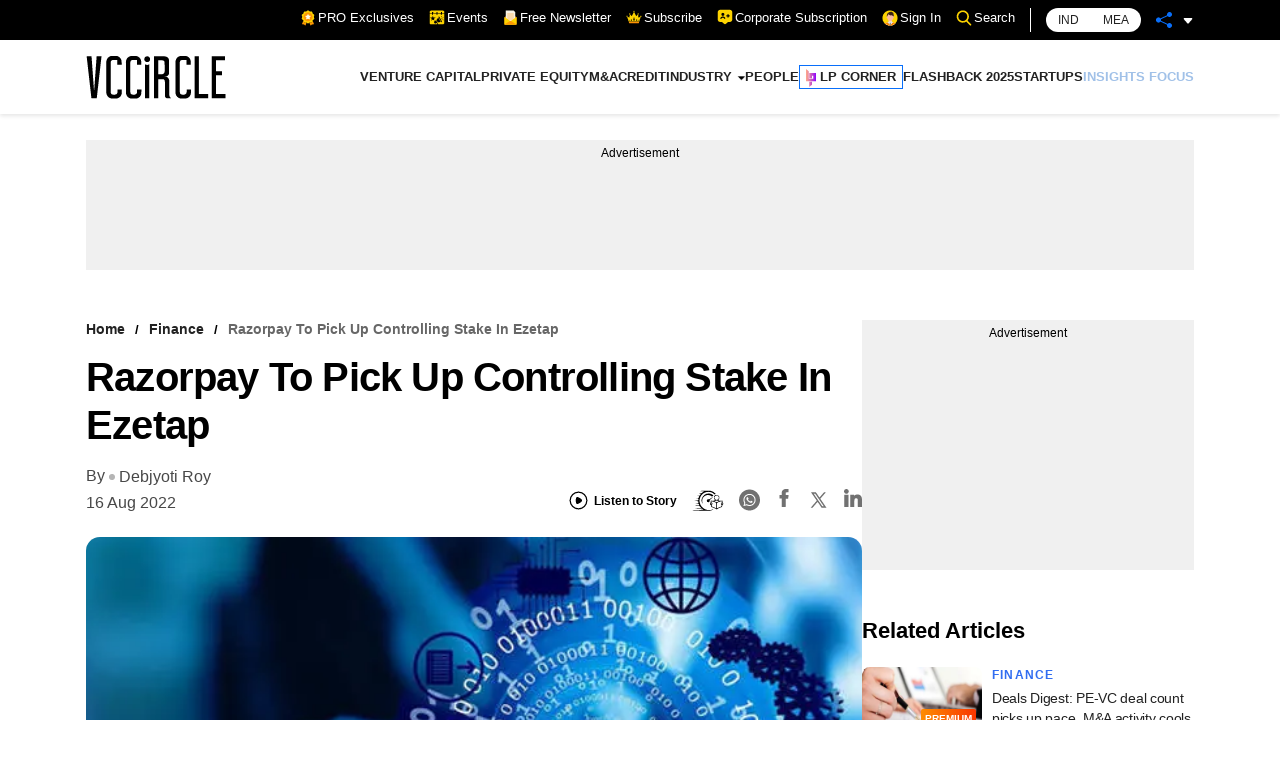

--- FILE ---
content_type: text/html; charset=utf-8
request_url: https://www.google.com/recaptcha/api2/aframe
body_size: 184
content:
<!DOCTYPE HTML><html><head><meta http-equiv="content-type" content="text/html; charset=UTF-8"></head><body><script nonce="vbzoavFNbkS5H3QIX58Bcw">/** Anti-fraud and anti-abuse applications only. See google.com/recaptcha */ try{var clients={'sodar':'https://pagead2.googlesyndication.com/pagead/sodar?'};window.addEventListener("message",function(a){try{if(a.source===window.parent){var b=JSON.parse(a.data);var c=clients[b['id']];if(c){var d=document.createElement('img');d.src=c+b['params']+'&rc='+(localStorage.getItem("rc::a")?sessionStorage.getItem("rc::b"):"");window.document.body.appendChild(d);sessionStorage.setItem("rc::e",parseInt(sessionStorage.getItem("rc::e")||0)+1);localStorage.setItem("rc::h",'1768612913540');}}}catch(b){}});window.parent.postMessage("_grecaptcha_ready", "*");}catch(b){}</script></body></html>

--- FILE ---
content_type: application/javascript; charset=UTF-8
request_url: https://www.vccircle.com/_next/static/chunks/pages/mea-59483e63b0794cf7.js
body_size: 2039
content:
(self.webpackChunk_N_E=self.webpackChunk_N_E||[]).push([[4087],{5504:function(e,t,n){(window.__NEXT_P=window.__NEXT_P||[]).push(["/mea",function(){return n(117)}])},117:function(e,t,n){"use strict";n.r(t),n.d(t,{__N_SSP:function(){return w},config:function(){return x}});var a=n(5893),s=n(7294),i=n(9008),r=n.n(i),c=n(5152),o=n.n(c),l=n(9135),d=n(4852),m=n(3330),u=n(7606),p=n(9085),g=n(1194),v=n(4298),_=n.n(v),h=n(4155),w=!0,x={amp:"hybrid"},j=(o()(Promise.all([n.e(597),n.e(7673)]).then(n.bind(n,597)).then((function(e){return e.SocialMedia})),{loadableGenerated:{webpack:function(){return[597]}}}),o()(Promise.all([n.e(597),n.e(7673)]).then(n.bind(n,597)).then((function(e){return e.UpcomingEvents})),{loadableGenerated:{webpack:function(){return[597]}}})),f=o()(Promise.all([n.e(597),n.e(7673)]).then(n.bind(n,597)).then((function(e){return e.NewsLetter})),{loadableGenerated:{webpack:function(){return[597]}}}),C=o()(Promise.all([n.e(597),n.e(7673)]).then(n.bind(n,597)).then((function(e){return e.LiveStreaming})),{loadableGenerated:{webpack:function(){return[597]}}});t.default=function(e){var t=e.data,n=(e.error,e.cookies),i=(0,m.b)(),c=i.isDesktopLarge,o=i.isDesktop,v=i.logedInUser,w=(0,l.useAmp)(),x=function(e,n,s,i,r,l){switch(e){case"top-stories":return(0,a.jsx)(a.Fragment,{children:0!==s.stories_list.length&&(0,a.jsxs)("div",{className:"container",children:[(c||o)&&(0,a.jsx)(a.Fragment,{children:r&&(0,a.jsx)(g.L1,{addDetails:{name:"",size:"728x90, 970x90, 970x250",ad_code:"/1055314/VCCiRCLE_Desktop/VC_Desk_Home/VC_Desk_HP_Masthead"},mobileAddDetails:{name:"",size:"300x250, 250x250",ad_code:"/1055314/VCCircle_WAP/VCCircle_WAP_Home/VCCircle_WAP_HP_Masthead"},id:"home-header",isSmall:!1})}),(0,a.jsx)(u.Z,{template:n,data:s,link:i,desktopAd:r,mobileAd:l}),(0,a.jsx)(_(),{id:"jobJSON-ItemList",type:"application/ld+json",async:!w,strategy:"beforeInteractive",dangerouslySetInnerHTML:{__html:JSON.stringify((0,d.Jt)(null===s||void 0===s?void 0:s.stories_list))}},"jobJSON-ItemList")]})});case"event-live-streaming":var m,h;return"1"===(null===v||void 0===v||null===(m=v.data)||void 0===m?void 0:m.user_details.is_subscriber)&&0!==(null===v||void 0===v||null===(h=v.data)||void 0===h?void 0:h.subs_details.length)&&(0,a.jsx)(a.Fragment,{children:(0,a.jsx)(C,{data:s})});case"founders":case"vcc-tv":case"limited-partner":case"vccircle-premium":case"tmt":case"techcircle":case"financials":case"more-stories":case"mergers-acquisitions":case"interview":case"analysis":case"international":case"lp-corner":return(0,a.jsx)("div",{className:"container",children:0!==s.stories_list.length&&(0,a.jsx)(a.Fragment,{children:(0,a.jsx)(u.Z,{template:n,data:s,link:i,desktopAd:r,mobileAd:l})})});case"editors-pick":return(0,a.jsxs)("div",{className:"container",children:[0!==s.stories_list.length&&(0,a.jsx)(a.Fragment,{children:(0,a.jsx)(u.Z,{template:n,data:s,link:i,desktopAd:r,mobileAd:l})}),!w&&(0,a.jsx)(f,{})]});case"upcoming-events":return(0,a.jsx)(a.Fragment,{children:(0,a.jsx)("div",{className:"container",children:0!==s.events_list.length&&(0,a.jsxs)(a.Fragment,{children:[(0,a.jsx)(j,{data:s.events_list}),(r||l)&&(0,a.jsx)(g.L1,{addDetails:r,mobileAddDetails:l,id:"upcoming-events-ad",isSmall:!1}),"1"===s.section_border&&(0,a.jsx)("hr",{})]})})});case"most-popular":return(0,a.jsx)("div",{className:"container",children:0!==s.stories_list.length&&(0,a.jsx)(a.Fragment,{children:(0,a.jsx)(p.Z,{template:n,data:s,allData:t,link:i,desktopAd:r,mobileAd:l})})})}},N=function(e){return JSON.parse(e).desktop_adcode},b=function(e){return JSON.parse(e).mob_adcode},F=function(e){return JSON.parse(e).mob_adsizes};return(0,a.jsxs)(a.Fragment,{children:[(0,a.jsxs)(r(),{children:[(0,a.jsx)("title",{children:h.env.MEA_META_TITLE||"MEA Financial & Startup News - VCCircle Middle East & Africa"}),(0,a.jsx)("meta",{name:"description",content:h.env.MEA_META_DESCRIPTION||"Stay updated with VCCircle MEA for the latest financial news, startup funding, M&As, and investment insights in the Middle East and Africa."}),(0,a.jsx)("meta",{name:"keywords",content:"Venture Capital, Private Equity, Latest Indian Financial News, Startup Funding News, Real Estate News, Funding news, Healthcare News, Investors Latest News"}),(0,a.jsx)("meta",{name:"news_keywords",content:"Latest Indian Financial News,Startup Funding,Real Estate,Funding news,Healthcare,investors, investments, entrepreneurship, management and strategy,VCCircle"}),(0,a.jsx)("meta",{name:"viewport",content:"width=device-width,initial-scale=1"}),(0,a.jsx)("meta",{property:"og:locale",content:"en_us"}),(0,a.jsx)("meta",{property:"og:type",content:"website"}),(0,a.jsx)("meta",{property:"og:title",content:"Latest Indian Financial News|Startup Funding|Real Estate|Funding news|Healthcare - VCCircle"}),(0,a.jsx)("meta",{property:"og:description",content:"Business News:VCCircle is India leading source Latest Indian Financial News,Startup Funding,Real Estate,Funding news,Healthcare ata and analysis on alternative investments covering deals, exits, M&amp;As, investors, investments, entrepreneurship, management and strategy"}),(0,a.jsx)("meta",{property:"og:url",content:"https://www.vccircle.com"}),(0,a.jsx)("meta",{property:"og:image",content:"".concat("https://www.vccircle.com","/VCC-logo.svg")}),(0,a.jsx)("meta",{property:"og:image:width",content:"223"}),(0,a.jsx)("meta",{property:"og:image:height",content:"71"}),(0,a.jsx)("meta",{property:"og:site_name",content:"VCCircle"}),(0,a.jsx)("meta",{property:"og:image:alt",content:"vccircle logo"}),(0,a.jsx)("meta",{name:"twitter:image",content:"".concat("https://www.vccircle.com","/VCC-logo.svg")}),(0,a.jsx)("meta",{name:"twitter:description",content:"Business News:VCCircle is India leading source Latest Indian Financial News,Startup Funding,Real Estate,Funding news,Healthcare ata and analysis on alternative investments covering deals, exits, M&amp;As, investors, investments, entrepreneurship, management and strategy"}),(0,a.jsx)("meta",{name:"twitter:url",content:"https://www.vccircle.com"}),(0,a.jsx)("meta",{name:"twitter:title",content:"Latest Indian Financial News|Startup Funding|Real Estate|Funding news|Healthcare - VCCircle"}),(0,a.jsx)("meta",{name:"twitter:card",content:"summary_large_image"}),(0,a.jsx)("meta",{name:"twitter:site",content:"@vccircle"}),(0,a.jsx)("meta",{name:"twitter:creator",content:"@vccircle"}),(0,a.jsx)("meta",{name:"twitter:image:alt",content:"vccircle logo"})]}),null===t||void 0===t?void 0:t.section_list.map((function(e){return(0,a.jsx)(s.Fragment,{children:x(e.section_slug,e.template_slug,e,e.section_listing_url,e.section_advertisement?{name:"",size:(t=e.section_advertisement,JSON.parse(t).desktop_adsizes),ad_code:N(e.section_advertisement)}:null,e.section_advertisement?{name:"",size:F(e.section_advertisement),ad_code:b(e.section_advertisement)}:null)},e.section_slug);var t})),(0,g.vf)(v,n,null===t||void 0===t?void 0:t.tracking_url)]})}}},function(e){e.O(0,[5152,7434,8451,3862,9774,2888,179],(function(){return t=5504,e(e.s=t);var t}));var t=e.O();_N_E=t}]);

--- FILE ---
content_type: application/javascript; charset=utf-8
request_url: https://fundingchoicesmessages.google.com/f/AGSKWxV2CpifDO25JjkP2FuQtKtwtIgpTim1eu2w1GpSnLahWOB3rLRPilNQz7mRKi8hRuZKIZc0Pgvjsor6PWgXHUA7gWgyZZ11mviWYsAucCnDBqYByTfltkVYtecskIx-hDBM15IB14lQVEfHbMNdKGAF8IbyJq9cKp02YeymgMvGpyaYS3Y9UqpV5esX/_/intextads./newad2?/serveads.-728x90/.com/ad1/
body_size: -1289
content:
window['ce3d1525-62c7-4dd4-8fdf-1eefc36ec09e'] = true;

--- FILE ---
content_type: application/javascript; charset=utf-8
request_url: https://fundingchoicesmessages.google.com/f/AGSKWxUAhrQsRJ5SpdqBQUDu0HcdbG9-s9z1ja2n37_x8UGD8YxkFEHHUD43xmQE8QlVVHJC3_W88X7ktPfynGDKLTNb8GYhy_9_xOx5bt77500F4Ju4H6yDAZMuSilhYX59f2JfMg2kIA==?fccs=W251bGwsbnVsbCxudWxsLG51bGwsbnVsbCxudWxsLFsxNzY4NjEyOTE0LDU4MzAwMDAwMF0sbnVsbCxudWxsLG51bGwsW251bGwsWzcsOSw2XSxudWxsLDIsbnVsbCwiZW4iLG51bGwsbnVsbCxudWxsLG51bGwsbnVsbCwzXSwiaHR0cHM6Ly93d3cudmNjaXJjbGUuY29tL3Jhem9ycGF5dG8tcGljay11cC1jb250cm9sbGluZy1zdGFrZS1pbi1lemV0YXAiLG51bGwsW1s4LCJNOWxrelVhWkRzZyJdLFs5LCJlbi1VUyJdLFsxOSwiMiJdLFsxNywiWzBdIl0sWzI0LCIiXSxbMjksImZhbHNlIl1dXQ
body_size: 205
content:
if (typeof __googlefc.fcKernelManager.run === 'function') {"use strict";this.default_ContributorServingResponseClientJs=this.default_ContributorServingResponseClientJs||{};(function(_){var window=this;
try{
var np=function(a){this.A=_.t(a)};_.u(np,_.J);var op=function(a){this.A=_.t(a)};_.u(op,_.J);op.prototype.getWhitelistStatus=function(){return _.F(this,2)};var pp=function(a){this.A=_.t(a)};_.u(pp,_.J);var qp=_.Zc(pp),rp=function(a,b,c){this.B=a;this.j=_.A(b,np,1);this.l=_.A(b,_.Nk,3);this.F=_.A(b,op,4);a=this.B.location.hostname;this.D=_.Dg(this.j,2)&&_.O(this.j,2)!==""?_.O(this.j,2):a;a=new _.Og(_.Ok(this.l));this.C=new _.bh(_.q.document,this.D,a);this.console=null;this.o=new _.jp(this.B,c,a)};
rp.prototype.run=function(){if(_.O(this.j,3)){var a=this.C,b=_.O(this.j,3),c=_.dh(a),d=new _.Ug;b=_.fg(d,1,b);c=_.C(c,1,b);_.hh(a,c)}else _.eh(this.C,"FCNEC");_.lp(this.o,_.A(this.l,_.Ae,1),this.l.getDefaultConsentRevocationText(),this.l.getDefaultConsentRevocationCloseText(),this.l.getDefaultConsentRevocationAttestationText(),this.D);_.mp(this.o,_.F(this.F,1),this.F.getWhitelistStatus());var e;a=(e=this.B.googlefc)==null?void 0:e.__executeManualDeployment;a!==void 0&&typeof a==="function"&&_.Qo(this.o.G,
"manualDeploymentApi")};var sp=function(){};sp.prototype.run=function(a,b,c){var d;return _.v(function(e){d=qp(b);(new rp(a,d,c)).run();return e.return({})})};_.Rk(7,new sp);
}catch(e){_._DumpException(e)}
}).call(this,this.default_ContributorServingResponseClientJs);
// Google Inc.

//# sourceURL=/_/mss/boq-content-ads-contributor/_/js/k=boq-content-ads-contributor.ContributorServingResponseClientJs.en_US.M9lkzUaZDsg.es5.O/d=1/exm=ad_blocking_detection_executable,kernel_loader,loader_js_executable,web_iab_tcf_v2_signal_executable/ed=1/rs=AJlcJMzanTQvnnVdXXtZinnKRQ21NfsPog/m=cookie_refresh_executable
__googlefc.fcKernelManager.run('\x5b\x5b\x5b7,\x22\x5b\x5bnull,\\\x22vccircle.com\\\x22,\\\x22AKsRol9RrZUt33hwChYMsHzeERySpHwMKmSBsFSWbvX-LiQe7GxfD_lXbmdla-WflqEfpFbWerCO5wr3y0jEWkBzquzPSJHNhwKKdmGbjZ5q4MH_zx6ulQESdmFJXYW1QE-scP7rVeRYoAi1cbJtCpVlVk4QE_wqtg\\\\u003d\\\\u003d\\\x22\x5d,null,\x5b\x5bnull,null,null,\\\x22https:\/\/fundingchoicesmessages.google.com\/f\/AGSKWxUFKGMY4T7Zyf6WECjhwBDFf5GDWg16Uu37JG5-Bo_kStjWt4vqhv1cSgq9xm2wjf_0I-Ly1RaVbmxES3Z_ulUTtcgYUHtBJjl6Jft62eIGVl7kMFwDU9qsROUISHCZNI0luRDMjQ\\\\u003d\\\\u003d\\\x22\x5d,null,null,\x5bnull,null,null,\\\x22https:\/\/fundingchoicesmessages.google.com\/el\/AGSKWxUJ44tsqtwj_Qnkw-XScHG2dkn2BVP7U9fMp2nhfILBaE0P8cnhFIAxgbl0gNV9YzAfVLsQu3x3MZL3nwjnJco6LSKp8gYdReQIaNg79Nf0pPfAihKqKD7YbiPvOu_6nKlJqFnyrw\\\\u003d\\\\u003d\\\x22\x5d,null,\x5bnull,\x5b7,9,6\x5d,null,2,null,\\\x22en\\\x22,null,null,null,null,null,3\x5d,null,\\\x22Privacy and cookie settings\\\x22,\\\x22Close\\\x22,null,null,null,\\\x22Managed by Google. Complies with IAB TCF. CMP ID: 300\\\x22\x5d,\x5b2,1\x5d\x5d\x22\x5d\x5d,\x5bnull,null,null,\x22https:\/\/fundingchoicesmessages.google.com\/f\/AGSKWxWvUYieSUsuTWNtlGjZthLQA_EnipQ5Vwbn0RwABPdqjlIbnmIl9ZEhPNBD_aWgW2mUbagvCWQBhY6twvl2hh52lwh4LfORbscscGI0T4G2pRsTdKC82jfVu7uUciDIEtSrMvjGZw\\u003d\\u003d\x22\x5d\x5d');}